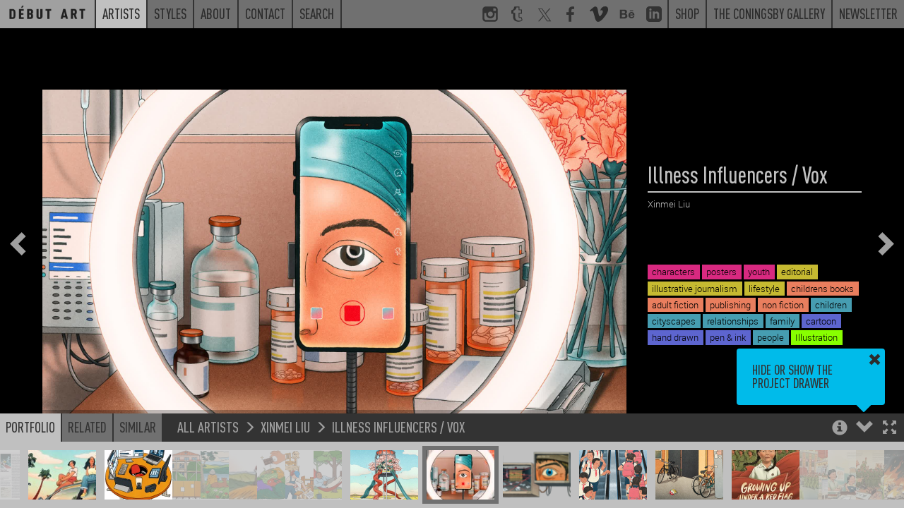

--- FILE ---
content_type: text/html; charset=UTF-8
request_url: https://debutart.com/artist/xinmei-liu/illness-influencers-vox
body_size: 6093
content:
<!DOCTYPE html>
<html lang="en">
<head>
    <meta charset="utf-8">
    <meta http-equiv="X-UA-Compatible" content="IE=edge">
    <meta name="viewport" content="width=device-width, initial-scale=1.0, maximum-scale=1.0, user-scalable=no">
    <title>
        Illness Influencers / Vox / Xinmei Liu - Projects - Debut Art    </title>

    <link rel="icon" href="/favicon.ico?v=<div>
    Knowing is not enough; we must apply. Being willing is not enough; we must do. - Leonardo da Vinci
</div>"/>
    <meta name="description"
          content="Xinmei Liu was born in Shanghai, China and now lives in New York, where she works as a freelance illustrator. Xinmei has a BFA in Communications Design from Pratt Institute and graduated from the Scho..."/>
    <link rel="canonical" href=""/>
    <meta property="og:locale" content="en_US"/>

            <meta property="og:title" content="Illness Influencers / Vox / Xinmei Liu - Projects - Debut Art - Debut Art"/>
        <meta property="og:description"
          content="Xinmei Liu was born in Shanghai, China and now lives in New York, where she works as a freelance illustrator. Xinmei has a BFA in Communications Design from Pratt Institute and graduated from the Scho..."/>
    <meta property="og:url" content=""/>
    <meta property="og:site_name" content="Debut Art"/>
    <meta property="og:image" content="https://debutart-static-v1.s3.eu-west-1.amazonaws.com/projectitem/2/6/84aa3bcaf94f1dbd1f392886a943a395/88462_medium-retina.jpg?2024-02-2711:33:56"/>
    <meta name="twitter:card" content="summary_large_image"/>
    <meta name="twitter:description"
          content="Xinmei Liu was born in Shanghai, China and now lives in New York, where she works as a freelance illustrator. Xinmei has a BFA in Communications Design from Pratt Institute and graduated from the Scho..."/>
            <meta name="twitter:title" content="Illness Influencers / Vox / Xinmei Liu - Projects - Debut Art - Debut Art"/>
        <meta name="twitter:site" content="@debutart"/>
    <meta name="twitter:domain" content="Debut Art"/>
    <meta name="twitter:image:src" content="https://debutart-static-v1.s3.eu-west-1.amazonaws.com/projectitem/2/6/84aa3bcaf94f1dbd1f392886a943a395/88462_medium-retina.jpg?2024-02-2711:33:56"/>
    <meta name="twitter:creator" content="@debutart"/>

    <!--[if lt IE 9]>
        <script src="js/html5shiv.min.js"></script>
        <script src="js/respond.min.js"></script>
    <![endif]-->

    <script>
        (function (i, s, o, g, r, a, m) {
            i['GoogleAnalyticsObject'] = r;
            i[r] = i[r] || function () {
                (i[r].q = i[r].q || []).push(arguments)
            }, i[r].l = 1 * new Date();
            a = s.createElement(o),
                m = s.getElementsByTagName(o)[0];
            a.async = 1;
            a.src = g;
            m.parentNode.insertBefore(a, m)
        })(window, document, 'script', 'https://www.google-analytics.com/analytics.js', 'ga');

        ga('create', 'UA-78544339-1', 'auto');
        ga('require', 'linkid');
        ga('send', 'pageview');

    </script>

    <script type="text/javascript" src="/js/4f79b05.js?20251126093800"></script>

    <link href="https://debutart.com/css/dark.css?20251126093800" rel="stylesheet" id="style-theme" />

    
    <script>
        var colourThemes = [];
        colourThemes.push('https://debutart.com/css/light.css');
        colourThemes.push('https://debutart.com/css/dark.css?20251126093800');

        var currentTheme = 1; // default to dark theme
        var themeCache = null;
        var themeCache = Cookies.get('debutColourTheme');

        if (themeCache != undefined) {
            currentTheme = +themeCache;
        }
        $('#style-theme').attr('href', colourThemes[currentTheme]);
    </script>


</head>

<body class="body-viewer">

<svg style="display:none;">
    <defs>
        <g id="svg_facebook">
            <path
                d="M72.9,17.5l-9.2,0c-7.2,0-8.6,3.4-8.6,8.4V37h17.2l-2.2,17.4H55.1v44.5H37.2V54.4h-15V37h15V24.2 c0-14.8,9.1-22.9,22.3-22.9c6.3,0,11.8,0.5,13.4,0.7V17.5z"
            />
        </g>
        <g
            id="svg_twitter"
            transform="scale(2.2)"
        >
            <path
                d="M 5.9199219 6 L 20.582031 27.375 L 6.2304688 44 L 9.4101562 44 L 21.986328 29.421875 L 31.986328 44 L 44 44 L 28.681641 21.669922 L 42.199219 6 L 39.029297 6 L 27.275391 19.617188 L 17.933594 6 L 5.9199219 6 z M 9.7167969 8 L 16.880859 8 L 40.203125 42 L 33.039062 42 L 9.7167969 8 z"
            />
        </g>
        <g id="svg_instagram">
            <path
                d="M99,22c0-11.6-9.4-21-21-21H22C10.4,1,1,10.4,1,22v56c0,11.6,9.4,21,21,21h56c11.6,0,21-9.4,21-21V22z M71,13h8.2 c5.5,0,8.8,3.6,8.8,9.1V29H71V13z M38.5,40.6c2.9-4.1,7.7-6.8,13.1-6.8s10.2,2.7,13.1,6.8c1.9,2.6,3,5.8,3,9.2c0,8.8-7.2,16-16,16 c-8.8,0-16-7.2-16-16C35.6,46.4,36.7,43.2,38.5,40.6z M88,77.6c0,5.5-3.2,10.4-8.7,10.4H23.8C18.3,88,13,83.1,13,77.6V43h13.2 c-1.1,1-1.6,4.8-1.6,8c0,14.9,12.1,26.4,27,26.4c14.9,0,27-11.2,27-26.1c0-3.2-0.6-7.3-1.6-8.3H88V77.6z"
            />
        </g>
        <g id="svg_linkedin">
            <path
                id="Shape"
                d="M19,0 L5,0 C2.239,0 0,2.239 0,5 L0,19 C0,21.761 2.239,24 5,24 L19,24 C21.762,24 24,21.761 24,19 L24,5 C24,2.239 21.762,0 19,0 Z M8,19 L5,19 L5,8 L8,8 L8,19 Z M6.5,6.732 C5.534,6.732 4.75,5.942 4.75,4.968 C4.75,3.994 5.534,3.204 6.5,3.204 C7.466,3.204 8.25,3.994 8.25,4.968 C8.25,5.942 7.467,6.732 6.5,6.732 Z M20,19 L17,19 L17,13.396 C17,10.028 13,10.283 13,13.396 L13,19 L10,19 L10,8 L13,8 L13,9.765 C14.396,7.179 20,6.988 20,12.241 L20,19 Z"
            ></path>
        </g>
        <g id="svg_tumblr">
            <path
                d="M85.2,88.6l0.5-0.8l-6.5-18.5C79.2,69,79,69,79,69H66.4c-0.3,0-0.5,0.3-0.5,0c-0.3-0.5,0-1.6,0-2.4V47.3h16.3V20.1H65.9 v-19H36c-1.9,0-4.3,2.2-4.6,4.9c-1.4,11.1-6,15.5-15.8,18.8L14.5,25c-0.3,0.3-0.3,0.3-0.3,0.5v21.7c0,0.3,0.3,0,0.3,0h10.6v21.2 c0,19,12.1,30.5,36.3,30.5C74.2,98.9,82.2,92.7,85.2,88.6z M64.5,92.4H64c-19.6,0-25.3-14.7-25.3-23.4l-0.1-27.2 c-1.1,0-10.8,0-10.8,0l0-13.5c0-0.3,0.3-0.3,0.6-0.3C38.4,24.2,45,19.3,46.6,7.3c-0.3-0.8,0.3-0.8,0.3-0.8h13h0.5v19h16.3v16.3 H60.5v24.7c0,5.7,2.2,8.7,7.6,8.7c2.2,0,4.6-0.5,7.1-1.4c0.3,0,0.5,0,0.5,0.3l4.1,12v1.1C76.8,90.2,70.5,92.4,64.5,92.4z"
            />
        </g>
        <g id="svg_behance">
            <path
                d="M 1 6.75 L 1 25.25 L 9.9375 25.25 C 10.765625 25.25 16.46875 25.082031 16.46875 19.875 C 16.46875 16.621094 14.230469 15.515625 13.09375 15.1875 C 13.929688 14.792969 15.59375 13.855469 15.59375 11.34375 C 15.59375 9.945313 15.394531 6.75 9.6875 6.75 Z M 21.375 8.46875 L 21.375 10.15625 L 28.28125 10.15625 L 28.28125 8.46875 Z M 5.0625 9.90625 L 8.875 9.90625 C 9.234375 9.90625 11.65625 9.714844 11.65625 12.03125 C 11.65625 14.011719 9.90625 14.21875 9.1875 14.21875 L 5.0625 14.21875 Z M 25 11.6875 C 19.777344 11.6875 18.6875 16.222656 18.6875 18.1875 C 18.6875 24.019531 23.46875 24.6875 25 24.6875 C 29.128906 24.6875 30.300781 22.015625 30.78125 20.53125 L 27.78125 20.53125 C 27.664063 20.914063 26.789063 22.15625 25.125 22.15625 C 22.335938 22.15625 22.09375 19.976563 22.09375 19 L 30.96875 19 C 31.148438 15.625 29.671875 11.6875 25 11.6875 Z M 24.90625 14.21875 C 25.738281 14.21875 26.410156 14.460938 26.8125 14.90625 C 27.214844 15.355469 27.511719 16.011719 27.59375 16.875 L 22.09375 16.875 C 22.109375 16.636719 22.164063 16.363281 22.25 16.0625 C 22.335938 15.753906 22.46875 15.460938 22.6875 15.1875 C 22.90625 14.917969 23.210938 14.683594 23.5625 14.5 C 23.921875 14.3125 24.367188 14.21875 24.90625 14.21875 Z M 5.0625 17 L 9.46875 17 C 10.34375 17 12.40625 17.136719 12.40625 19.65625 C 12.40625 22.097656 9.808594 22.09375 9.40625 22.09375 L 5.0625 22.09375 Z"
            />
        </g>
        <g id="svg_vimeo">
            <g
                id="SVGRepo_bgCarrier"
                stroke-width="0"
            ></g>
            <g
                id="SVGRepo_tracerCarrier"
                stroke-linecap="round"
                stroke-linejoin="round"
            ></g>
            <g id="SVGRepo_iconCarrier">
                <g
                    id="Page-1"
                    stroke="none"
                    stroke-width="1"
                    fill="none"
                    fill-rule="evenodd"
                >
                    <g
                        id="Dribbble-Light-Preview"
                        transform="translate(-60.000000, -7560.000000)"
                        fill="currentColor"
                    >
                        <g
                            id="icons"
                            transform="translate(56.000000, 160.000000)"
                        >
                            <path
                                id="vimeo-[#144]"
                                d="M23.99,7403.93262 C23.9,7405.8454 22.541,7408.46538 19.911,7411.79058 C17.192,7415.26353 14.891,7417 13.009,7417 C11.843,7417 10.857,7415.94019 10.051,7413.82155 L8.437,7407.99457 C7.839,7405.87495 7.197,7404.81514 6.51,7404.81514 C6.36,7404.81514 5.837,7405.12441 4.941,7405.74296 L4,7404.55117 C4.986,7403.69722 5.957,7402.84326 6.913,7401.99029 C8.228,7400.87138 9.214,7400.28337 9.871,7400.22427 C11.425,7400.07751 12.381,7401.12156 12.74,7403.35839 C13.128,7405.77251 13.397,7407.2726 13.547,7407.8616 C13.995,7409.86303 14.488,7410.86374 15.026,7410.86374 C15.444,7410.86374 16.072,7410.21662 16.908,7408.92141 C17.745,7407.6262 18.193,7406.64026 18.253,7405.96359 C18.372,7404.84469 17.924,7404.28622 16.908,7404.28622 C16.43,7404.28622 15.937,7404.38865 15.429,7404.59451 C16.415,7401.44561 18.298,7399.91499 21.077,7400.00364 C23.138,7400.06274 24.11,7401.37174 23.99,7403.93262 L23.99,7403.93262 Z"
                            > </path>
                        </g>
                    </g>
                </g>
            </g>
        </g>
        <g id="svg_peel">
            <polygon
                class="st0"
                id="peel"
                points="0,0 100,100 0,100"
            />
        </g>
        <g id="svg_multiple">
            <path d="M60,60V0H0v60H60z M60,60 M10,50V10h40v40H10z" />
            <polygon points="70,20 80,20 80,80 20,80 20,70 70,70" />
            <polygon points="90,40 100,40 100,100 40,100 40,90 90,90" />
        </g>
    </defs>
</svg>

	<div class="navband sticky-navband">
    <div>
        <div>
    <!-- No surplus words or unnecessary actions. - Marcus Aurelius -->
</div>
        <nav class="navbar navbar-full navbar-alt2">
            <ul class="m-nav-left">
                <a class="nav-home" href="/">
                    <li class="roundel-small   search-collapse">
                        <div class="home-label">Home</div>
                        <div class="home-logo"></div>
                    </li>
                </a>
                <a class="hidden-xs search-collapse" href="https://debutart.com/artists">
                    <li class="n-current">Artists</li>
                </a>
                <a class="hidden-xs search-collapse" href="https://debutart.com/styles">
                    <li class="">Styles</li>
                </a>
                <a class="hidden-xs search-collapse" href="https://debutart.com/about">
                    <li class="">About</li>
                </a>
                <a class="hidden-xs search-collapse" href="https://debutart.com/contact">
                    <li class="">Contact</li>
                </a>
                <a class="hidden-xs search-collapse" id="fullbar-search" role="button">
                    <li class="">Search</li>
                </a>
                <li class="fullbar-search-off" id="fullbar-search-form">
                    <form action="/search/">
                        <input id="input-search-full" type="text" name="s" class="form-control" placeholder="Search">
                        <input type="submit" class="input-hidden">
                    </form>
                </li>
            </ul>

            <ul class="nav-right hidden-xs">
                <a href="https://www.instagram.com/_debutart/" class="hidden-sm" target="_blank">
                    <li class="navicon">
                        <svg viewBox="0 0 100 100">
                            <use xlink:href="#svg_instagram"></use>
                        </svg>
                    </li>
                </a>
                <a href="http://debutart.tumblr.com/" class="hidden-sm" target="_blank">
                    <li class="navicon">
                        <svg viewBox="0 0 100 100">
                            <use xlink:href="#svg_tumblr"></use>
                        </svg>
                    </li>
                </a>
                <a href="https://twitter.com/debutart" class="hidden-sm" target="_blank">
                    <li class="navicon">
                        <svg viewBox="0 0 100 100">
                            <use xlink:href="#svg_twitter"></use>
                        </svg>
                    </li>
                </a>
                <a href="http://www.facebook.com/pages/Debut-Art/121975914504230" class="hidden-sm" target="_blank">
                    <li class="navicon">
                        <svg viewBox="0 0 100 100">
                            <use xlink:href="#svg_facebook"></use>
                        </svg>
                    </li>
                </a>
                <a href="https://vimeo.com/debutart" class="hidden-sm" target="_blank">
                    <li class="navicon">
                        <svg viewBox="0 0 20 17">
                            <use xlink:href="#svg_vimeo"></use>
                        </svg>
                    </li>
                </a>
                <a href="https://www.behance.net/debutart" class="hidden-sm" target="_blank">
                    <li class="navicon">
                        <svg viewBox="0 0 32 32">
                            <use xlink:href="#svg_behance"></use>
                        </svg>
                    </li>
                </a>
                <a href="https://www.linkedin.com/company/debut-art" class="hidden-sm" target="_blank">
                    <li class="navicon">
                        <svg viewBox="0 0 24 24">
                            <use xlink:href="#svg_linkedin"></use>
                        </svg>
                    </li>
                </a>


                <a href="https://www.coningsbygallery.com/artist/debut-artists/artworks" target="_blank">
                    <li>Shop</li>
                </a>
                <a href="https://www.coningsbygallery.com/" target="_blank">
                    <li>The Coningsby Gallery</li>
                </a>
                <a href="https://debutart.com/newsletter">
                    <li>Newsletter</li>
                </a>
            </ul>

            <!-- mobile only nav buttons -->
            <ul class="nav-right hidden-sm hidden-md hidden-lg">
                <li id="navicon-search" class="navicon">
                    <button><span class="glyphicon glyphicon-search"></span></button>
                </li>
                <li id="navicon-hotdog" class="navicon">
                    <button><span class="glyphicon glyphicon-menu-hamburger"></span></button>
                </li>
            </ul>
        </nav>

        <!-- mobile only popout menu -->
        <div class="hidden-sm hidden-md hidden-lg" id="mobile-menu" style="display:none;">
            <a href="https://debutart.com/artists">Artists</a>
            <a href="https://debutart.com/styles">Styles</a>
            <a href="https://debutart.com/about">About</a>
            <a href="https://debutart.com/news">News</a>
            <a href="https://debutart.com/contact">Contact</a>
        </div>
    </div>
</div>

	<!-- Thumbnail drawer -->
	<nav class="navbar navbar-viewer navbar-fixed-bottom drawer-offscreen">
		<div class="container container-bar container-max-width">
			<div class="bar-controls-left">
				<ul class="nav nav-tabs noselect">
					<li class="active"><a id="tab_portfolio" role="button" data-target="#portfolio" data-toggle="tab">Portfolio</a></li>
					<li><a role="button" data-target="#related" data-toggle="tab">Related</a></li>
					<li><a role="button" data-target="#similar" data-toggle="tab">Similar</a></li>
				</ul>
				<div id="p_bread">
					<a href=""></a>
					<span class="glyphicon glyphicon-menu-right"></span>
					<a href=""></a>
					<span class="glyphicon glyphicon-menu-right"></span>
					<a href=""></a>
				</div>
			</div>
			<div class="bar-controls-right noselect">
				<a role="button" id="toggle_fullscreen"><span class="control-fullscreen glyphicon glyphicon-fullscreen"></span></a>
				<a role="button" id="toggle_open"><span class="control-drawer glyphicon glyphicon-chevron-up"></span></a>
				<a role="button" id="toggle_info"><span class="control-info glyphicon glyphicon-info-sign"></span></a>
				<a role="button" id="toggle_geo" class="fading faded"><span class="control-info glyphicon glyphicon-flag"></span></a>
				<div id="tips_intro" class="browser-tooltip fading faded">
					Hide or show the project drawer
					<a class="tt_dismiss" role="button"><span class="glyphicon glyphicon-remove"></span></a>
					<span class="tt_arrow glyphicon glyphicon-triangle-bottom"></span>
				</div>
				<div id="tips_info" class="browser-tooltip fading faded">
					Use the Arrow keys to navigate through projects<br>
					<br>
					Holding shift steps through individual project images
					<a class="tt_dismiss" role="button"><span class="glyphicon glyphicon-remove"></span></a>
					<span class="tt_arrow glyphicon glyphicon-triangle-bottom"></span>
				</div>
				<div id="tips_warning" class="browser-tooltip fading faded">
					This artist is not currently represented by D&eacute;but Art in your territory (<span id="geo-iso">unknown</span>)
					<a class="tt_dismiss" role="button"><span class="glyphicon glyphicon-remove"></span></a>
					<span class="tt_arrow glyphicon glyphicon-triangle-bottom"></span>
				</div>
			</div>
			<div class="bar-controls-cover"></div>
			<div class="tab-content">
				<div id="portfolio" class="thumbs tab-pane active">
					<div id="p_thumbs">
					</div>
				</div>
				<div id="related" class="thumbs tab-pane">
					<div id="p_related">
					</div>
				</div>
				<div id="similar" class="thumbs tab-pane">
					<div id="p_similar">
					</div>
				</div>
			</div>
		</div>
	</nav>

	<nav class="project-nav-overlay overlay-left noselect fading faded">
		<a role="button" id="p_prev"><span class="glyphicon glyphicon-chevron-left"></span></a>
	</nav>

	<nav class="project-nav-overlay overlay-right noselect fading faded">
		<a role="button" id="p_next"><span class="glyphicon glyphicon-chevron-right"></span></a>
	</nav>

	<div class="project-nav-overlay overlay-center noselect fading faded" id="p_spinner">
		<img src="/img/spinner.png" class="spinner" alt="Spinner" />
		<img src="/img/spinner.png" class="spinner spinner2" alt="Spinner" />
	</div>

	
	<style type="text/css">

		#p_share_mobile {
			display: none;
		}

		a.at-icon-wrapper {
		  background: #c0c0c0 !important;
		  padding: 3px !important;
		}

		a.at-icon-wrapper:hover {
		  background-color: #00bbea !important;
		}

		a.at-icon-wrapper:first-of-type {
		    margin-left:0;
		}

		span.at-icon-wrapper {
			  margin: 0 !important;
		}

		#p_share {
		  clear: both;
		  padding-top: 10px;
		}

		@media (max-width: 767px) {
			/* hide non-mobile sharing buttons */
			#p_share {
				display: none !important;
			}

			#p_share_mobile {
				display: block;
				padding-top: 12px;
			}

			span.at-icon-wrapper {
			  margin: 0 !important;
			  width: 20px !important;
			  height: 20px !important;

			}

			svg.at-icon {
			    width: 20px !important;
			    height: 20px !important;
			}

			a.at-icon-wrapper {
				margin-left: 10px !important;
				margin-right: 10px !important;
			}

		}

	</style>
	<div class="container-project dismiss navmargin" id="p_container">

					<img class="" alt="231129_xinmei_Vox_IllnessInfluencers_web.jpg" src="https://debutart-static-v1.s3.eu-west-1.amazonaws.com/projectitem/2/6/84aa3bcaf94f1dbd1f392886a943a395/88462_full-retina.jpg?2024-02-2711:33:56" loading="lazy">
		
		<div id="p_info" data-resource-type="artist" data-resource-id="291" data-resource-pointer="58120" class="fading faded">
			<div class="filterviewer">
				<span class="filtermessage">Filtered by</span> <a><span class="filtername">none</span> <div><span class="glyphicon glyphicon-remove"></span></div></a>
			</div>
			<h1 id="p_title">Illness Influencers / Vox</h1>
			<h3 id="p_artist"><a href="https://debutart.com/artist/291">Xinmei Liu</a></h3>
			<div id="p_folder">&nbsp;</div>
			<div id="p_text">
				<div class="p-t-content"><p></p></div>
				<div class="p-t-cover"></div>
			</div>
			<div id="p_overview">
			</div>
			<div id="p_tags">
														<a href="/styles/results/?tags=illustration"><span class="label" style="background:#88ff00">Illustration</span></a>
														<a href="/styles/results/?tags=adult-fiction"><span class="label" style="background:#e97e5e">adult fiction</span></a>
														<a href="/styles/results/?tags=cartoon"><span class="label" style="background:#5d65cf">cartoon</span></a>
														<a href="/styles/results/?tags=characters"><span class="label" style="background:#d82980">characters</span></a>
														<a href="/styles/results/?tags=children"><span class="label" style="background:#469db1">children</span></a>
														<a href="/styles/results/?tags=childrens-books"><span class="label" style="background:#e97e5e">childrens books</span></a>
														<a href="/styles/results/?tags=cityscapes"><span class="label" style="background:#469db1">cityscapes</span></a>
														<a href="/styles/results/?tags=editorial"><span class="label" style="background:#c6ba31">editorial</span></a>
														<a href="/styles/results/?tags=family"><span class="label" style="background:#469db1">family</span></a>
														<a href="/styles/results/?tags=hand-drawn"><span class="label" style="background:#5d65cf">hand drawn</span></a>
														<a href="/styles/results/?tags=illustrative-journalism"><span class="label" style="background:#c6ba31">illustrative journalism</span></a>
														<a href="/styles/results/?tags=lifestyle"><span class="label" style="background:#c6ba31">lifestyle</span></a>
														<a href="/styles/results/?tags=non-fiction"><span class="label" style="background:#e97e5e">non fiction</span></a>
														<a href="/styles/results/?tags=pen-ink"><span class="label" style="background:#5d65cf">pen &amp; ink</span></a>
														<a href="/styles/results/?tags=people"><span class="label" style="background:#469db1">people</span></a>
														<a href="/styles/results/?tags=posters"><span class="label" style="background:#d82980">posters</span></a>
														<a href="/styles/results/?tags=publishing"><span class="label" style="background:#e97e5e">publishing</span></a>
														<a href="/styles/results/?tags=relationships"><span class="label" style="background:#469db1">relationships</span></a>
														<a href="/styles/results/?tags=youth"><span class="label" style="background:#d82980">youth</span></a>
							</div>
		</div>
	</div>

	<script type="text/javascript">
		$("body").on("click", ".play-button", function() {
			$('.video-still').fadeOut();
			$('.play-button').fadeOut();
			$('.video-to-play').trigger('play');
		});
	</script>


	<script>
				initViewer();
		staticNav = true;
        $(window).on('load', function() {
            window.scrollTo(0, 0);
        });
	</script>
</body>

</html>
